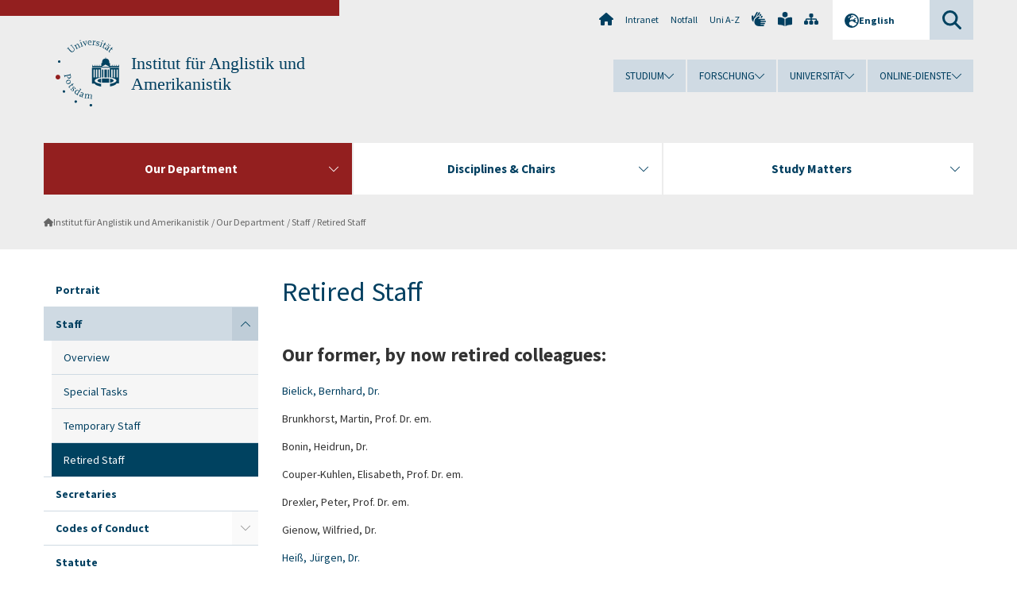

--- FILE ---
content_type: text/html; charset=utf-8
request_url: https://www.uni-potsdam.de/en/iaa/our-department/staff/retired
body_size: 7971
content:
<!DOCTYPE html><html dir="ltr" lang="en-GB"><head><meta charset="utf-8"><!-- Produced by queonext https://queonext.de/ This website is powered by TYPO3 - inspiring people to share! TYPO3 is a free open source Content Management Framework initially created by Kasper Skaarhoj and licensed under GNU/GPL. TYPO3 is copyright 1998-2026 of Kasper Skaarhoj. Extensions are copyright of their respective owners. Information and contribution at https://typo3.org/ --><meta name="generator" content="TYPO3 CMS"/><meta name="viewport" content="width=device-width, initial-scale=1"/><meta name="author" content="Friederike Schirmag"/><meta property="og:title" content="Retired Staff"/><meta name="twitter:card" content="summary"/><link rel="stylesheet" href="/typo3conf/ext/up_template/Resources/Public/StyleSheets/print.css?1768388773" media="print"><link rel="stylesheet" href="/typo3conf/ext/up_template/Resources/Public/StyleSheets/app.css?1768388773" media="screen"><link rel="stylesheet" href="/typo3conf/ext/up_template/Resources/Public/Fonts/fontawesome/css/all.min.css?1768388771" media="screen"><script src="/typo3conf/ext/up_template/Resources/Public/JavaScript/Vendor/jquery/jquery-3.6.0.min.js?1768388773"></script><script src="/typo3conf/ext/up_template/Resources/Public/JavaScript/Vendor/jquery/jquery-ui-1.12.1.custom.min.js?1768388773"></script><script src="/typo3conf/ext/up_template/Resources/Public/JavaScript/Vendor/modernizr/modernizr.custom.js?1768388773"></script><link rel="icon" type="image/png" href="/typo3conf/ext/up_template/Resources/Public/Icons/BrowserIcons/favicon-96x96.png" sizes="96x96"/><link rel="icon" type="image/svg+xml" href="/typo3conf/ext/up_template/Resources/Public/Icons/BrowserIcons/favicon.svg"/><link rel="shortcut icon" href="/typo3conf/ext/up_template/Resources/Public/Icons/BrowserIcons/favicon.ico"/><link rel="apple-touch-icon" sizes="180x180" href="/typo3conf/ext/up_template/Resources/Public/Icons/BrowserIcons/apple-touch-icon.png"/><link rel="manifest" href="/typo3conf/ext/up_template/Resources/Public/Icons/BrowserIcons/site.webmanifest"/><title> Retired Staff - Staff - Our Department - Institut für Anglistik und Amerikanistik - Universität Potsdam</title><link rel="canonical" href="https://www.uni-potsdam.de/en/iaa/our-department/staff/retired"/></head><body class="up-section-philosophy"><noscript><div id="up_nojs"><div class="row"><div class="twentyfour columns"><p> JavaScript is not activated in your browser. <span class="up-nojs-hint"> Please activate JavaScript </span> to use the whole functionality of this website! </p></div></div></div></noscript><a href="#up_content" class="up-skip-link">Skip to main content</a><div id="up_overlay_for_search"></div><div id="up_overlay_for_navs"></div><nav id="up_mobilenav_wrapper_small" class="show-for-small" aria-label="Main"><div class="row collapse"><div class="twentyfour columns"><div id="up_mobilenav_small"><ul class="up-mobilenav-level-1"><li id="up_mobilenav_mainnav_item" class="up-mobilenav-target-mainnav"><button class="up-mobilenav-button" aria-expanded="false" aria-controls="up_mainnav_small"><span class="visually-hidden">Main menu</span><span class="up-icon"></span></button></li><li id="up_mobilenav_searchbox_item" class="up-mobilenav-target-searchbox"><button class="up-mobilenav-button" aria-expanded="false" aria-controls="up_searchboxnav_small"><span class="visually-hidden">Search</span><span class="up-icon"></span></button></li><li id="up_mobilenav_langnav_item" class="up-mobilenav-target-langnav"><button class="up-mobilenav-button" aria-expanded="false" aria-controls="up_langnav_small"><span class="visually-hidden">Languages</span><span class="up-icon"></span></button></li><li id="up_mobilenav_globalnav_item" class="up-mobilenav-target-globalnav"><button class="up-mobilenav-button" aria-expanded="false" aria-controls="up_globalnav_small"><span class="visually-hidden">Global menu</span><span class="up-icon"></span></button></li></ul></div></div></div></nav><div id="up_mobilesubnav_wrapper_small" class="show-for-small"><div id="up_mainnav_small" class="up-mobilenav-level-2"><ul class="up-mobilesubnav-level-1"><li class=" act"><button class="up-mobilesubnav-button" aria-expanded="false"><span class="up-mobilesubnav-level-1-title">Our Department</span><span class="up-mobilesubnav-arrow up-icon"></span></button><ul class="up-mobilesubnav-level-2"><li class=""><a href="/en/iaa/our-department/portrait"> Portrait </a></li><li class=""><a href="/en/iaa/our-department/staff/staff"> Staff </a></li><li class=""><a href="/en/iaa/our-department/secretaries"> Secretaries </a></li><li class=""><a href="/en/iaa/our-department/codes-of-conduct"> Codes of Conduct </a></li><li class=""><a href="/en/iaa/our-department/standard-titel"> Statute </a></li><li class=""><a href="http://www.uni-potsdam.de/fsr-anglam/index.html" target="_top"> Student Representatives </a></li><li class=""><a href="https://www.facebook.com/EDGpotsdam/" target="_top"> English Drama Group </a></li><li class=""><a href="/en/iaa/our-department/location"> Location </a></li><li class=" last"><a href="/en/iaa/our-department/protest-teaching-load"> Protest against teaching load </a></li></ul></li><li class=""><button class="up-mobilesubnav-button" aria-expanded="false"><span class="up-mobilesubnav-level-1-title">Disciplines &amp; Chairs</span><span class="up-mobilesubnav-arrow up-icon"></span></button><ul class="up-mobilesubnav-level-2"><li class=""><a href="https://www.uni-potsdam.de/en/iaa-dvel/overview" target="_top"> Development and Variation of the English Language </a></li><li class=""><a href="https://www.uni-potsdam.de/en/iaa-pde-ll/index" target="_top"> Present-Day English Language and Linguistics </a></li><li class=""><a href="https://www.uni-potsdam.de/en/iaa-amlc/index" target="_top"> American Studies </a></li><li class=""><a href="https://www.uni-potsdam.de/en/iaa-elit/index" target="_top"> English Literature </a></li><li class=""><a href="https://www.uni-potsdam.de/en/iaa-alc/index/prof-dr-lars-eckstein" target="_top"> Anglophone Literatures and Cultures </a></li><li class=""><a href="https://www.uni-potsdam.de/en/iaa-cult/index" target="_top"> British Cultural Studies </a></li><li class=""><a href="https://www.uni-potsdam.de/en/iaa-lt/index" target="_top"> Academic English </a></li><li class=" last"><a href="http://www.uni-potsdam.de/tefl/index.html" target="_top"> English Language Education </a></li></ul></li><li class=""><button class="up-mobilesubnav-button" aria-expanded="false"><span class="up-mobilesubnav-level-1-title">Study Matters</span><span class="up-mobilesubnav-arrow up-icon"></span></button><ul class="up-mobilesubnav-level-2"><li class=""><a href="/en/iaa/study-matters/application"> Application </a></li><li class=""><a href="/en/iaa/study-matters/administration/supervision-counselling/overview"> Administration </a></li><li class=""><a href="/en/iaa/study-matters/study-programmes"> Study Programmes </a></li><li class=""><a href="/en/iaa/study-matters/studying-abroad"> Studying Abroad </a></li><li class=""><a href="/en/iaa/study-matters/digital-media-and-e-learning"> Digital Media and E-Learning </a></li><li class=" last"><a href="/en/iaa/study-matters/forms-additional-information"> Forms &amp; Additional Information </a></li></ul></li><li class="up-metanav-item"><a href="https://www.uni-potsdam.de/de/" title="Uni-Startseite" target="_top" class="up-icon up-icon--home"> Uni-Startseite </a></li><li class="up-metanav-item"><a href="https://z-wiki.uni-potsdam.de/x/1Yg0C" title="Intranet" target="_top"> Intranet </a></li><li class="up-metanav-item"><a href="https://www.uni-potsdam.de/de/notfall" title="Notfall" target="_top"> Notfall </a></li><li class="up-metanav-item"><a href="https://www.uni-potsdam.de/de/index-a-z" title="Uni A-Z" target="_top"> Uni A-Z </a></li><li class="up-metanav-item"><a href="https://www.uni-potsdam.de/de/gebaerdensprache/index" title="Gebärdensprache" target="_top" class="up-icon up-icon--sign-language"> Gebärdensprache </a></li><li class="up-metanav-item"><a href="https://www.uni-potsdam.de/de/leichte-sprache/index" title="Leichte Sprache" target="_top" class="up-icon up-icon--book-reader"> Leichte Sprache </a></li><li class="up-metanav-item"><a href="/en/iaa/sitemap" title="Sitemap" class="up-icon up-icon--sitemap"> Sitemap </a></li><li class="close last"><button class="up-nav-close"><span class="up-nav-close-title up-icon"> Close </span></button></li></ul></div><div id="up_searchboxnav_small" class="up-mobilenav-level-2"><ul class="up-mobilesubnav-level-1"><li><div><div class="up-mobilesubnav-level-1-title"><form action="https://www.google.de/search" target="_blank"><input id="up_searchboxsmall_input" type="text" name="q" aria-label="Search" value="Search" onblur="if(this.value=='') this.value='Search';" onfocus="if(this.value=='Search') this.value='';"><button id="up_searchboxsmall_submit" class="up-icon" type="submit" name="submit" value=""/><input type="hidden" name="sitesearch" value="uni-potsdam.de"></form></div></div></li><li class="close last"><button class="up-nav-close"><span class="up-nav-close-title up-icon"> Close </span></button></li></ul></div><div id="up_langnav_small" class="up-mobilenav-level-2"><ul class="up-mobilesubnav-level-1"><li class="act not-existing"><div><span class="up-mobilesubnav-level-1-title"><a href="/en/iaa/our-department/staff/retired">English</a></span></div></li><li class="not-existing"><div><span class="up-mobilesubnav-level-1-title">Retired Staff</span></div></li><li class="not-existing"><div><span class="up-mobilesubnav-level-1-title">Retired Staff</span></div></li><li class="not-existing"><div><span class="up-mobilesubnav-level-1-title">Retired Staff</span></div></li><li class="close last"><button class="up-nav-close"><span class="up-nav-close-title up-icon">Close</span></button></li></ul></div><div id="up_globalnav_small" class="up-mobilenav-level-2"><ul class="up-mobilesubnav-level-1"><li><button class="up-mobilesubnav-button" aria-expanded="false"><span class="up-mobilesubnav-level-1-title">Studium</span><span class="up-mobilesubnav-arrow up-icon"></span></button><ul class="up-mobilesubnav-level-2"><li><a href="https://www.uni-potsdam.de/de/studium/" target="_top">Studieren an der UP</a></li><li><a href="https://www.uni-potsdam.de/de/studium/studienangebot/uebersicht" target="_top">Studienangebot</a></li><li><a href="https://www.uni-potsdam.de/de/studium/zugang/uebersicht" target="_top">Bewerbung und Immatrikulation</a></li><li><a href="https://www.uni-potsdam.de/de/studium/konkret/uebersicht" target="_top">Studium konkret</a></li><li><a href="https://www.uni-potsdam.de/de/studium/beratung/uebersicht" target="_top">Beratungs- und Serviceeinrichtungen</a></li><li class="last"><a href="https://www.uni-potsdam.de/de/studium/termine/uebersicht" target="_top">Termine und Fristen</a></li></ul></li><li><button class="up-mobilesubnav-button" aria-expanded="false"><span class="up-mobilesubnav-level-1-title">Forschung</span><span class="up-mobilesubnav-arrow up-icon"></span></button><ul class="up-mobilesubnav-level-2"><li><a href="https://www.uni-potsdam.de/de/forschung/" target="_top">Forschen an der UP</a></li><li><a href="https://www.uni-potsdam.de/de/forschung/profile-programme-projekte/uebersicht" target="_top">Profile, Programme und Projekte</a></li><li><a href="https://www.uni-potsdam.de/de/forschung/forschungsfoerderung/uebersicht" target="_top">Forschungsförderung</a></li><li><a href="https://www.uni-potsdam.de/de/openscience/index" target="_top">Open Science</a></li><li><a href="https://www.uni-potsdam.de/de/forschungsdaten/index" target="_top">Forschungsdaten</a></li><li><a href="https://www.uni-potsdam.de/de/forschung/kooperationen-partnerschaften/uebersicht" target="_top">Kooperationen und Partnerschaften</a></li><li class="last"><a href="https://www.uni-potsdam.de/de/forschung/wissenschaftlicher-nachwuchs/uebersicht" target="_top">Wissenschaftlicher Nachwuchs</a></li></ul></li><li><button class="up-mobilesubnav-button" aria-expanded="false"><span class="up-mobilesubnav-level-1-title">Universität</span><span class="up-mobilesubnav-arrow up-icon"></span></button><ul class="up-mobilesubnav-level-2"><li><a href="https://www.uni-potsdam.de/de/up-entdecken/" target="_top">UP entdecken</a></li><li><a href="https://www.uni-potsdam.de/de/organisation/uebersicht" target="_top">Organisation</a></li><li><a href="https://www.uni-potsdam.de/de/wirtschaft-transfer-gesellschaft/" target="_top">Wirtschaft, Transfer und Gesellschaft</a></li><li><a href="https://www.uni-potsdam.de/de/international/" target="_top">Campus International</a></li><li><a href="https://www.uni-potsdam.de/de/foerderung/index" target="_top">Förderinstrumente</a></li><li class="last"><a href="https://www.uni-potsdam.de/de/arbeiten-an-der-up/" target="_top">Arbeiten an der UP</a></li></ul></li><li><button class="up-mobilesubnav-button" aria-expanded="false"><span class="up-mobilesubnav-level-1-title">Online-Dienste</span><span class="up-mobilesubnav-arrow up-icon"></span></button><ul class="up-mobilesubnav-level-2"><li><a href="https://accountup.uni-potsdam.de/" target="_top">Account.UP</a></li><li><a href="https://bi.uni-potsdam.de/jasperserver-pro/login.html" target="_top">BI.UP</a></li><li><a href="https://mailup.uni-potsdam.de" target="_top">Mail.UP (Webmailbox)</a></li><li><a href="https://puls.uni-potsdam.de/qisserver/rds?state=user&amp;type=0&amp;application=lsf" target="_top">PULS</a></li><li><a href="https://moodle2.uni-potsdam.de" target="_top">Moodle</a></li><li><a href="https://www.ub.uni-potsdam.de/de/" target="_top">Universitätsbibliothek</a></li><li><a href="https://pep.uni-potsdam.de" target="_top">Evaluationsportal (PEP)</a></li><li><a href="https://www.uni-potsdam.de/de/praxisportal/" target="_top">Praxisportal</a></li><li class="last"><a href="https://www.uni-potsdam.de/de/zim/" target="_top">ZIM – Zentrum für IT und Medien</a></li></ul></li><li class="close last"><button class="up-nav-close"><span class="up-nav-close-title up-icon">Close</span></button></li></ul></div></div><div id="up_header_wrapper"><div id="up_section_indicator_left" class="eight columns hide-for-small"></div><div id="up_header" class="row hide-for-small"><div class="twentyfour columns"><div class="row"><div class="eight columns mobile-four"><header id="up_section_indicator"><div id="up_page_title" class="up-logo"><div id="up_logo_indicator_wrapper"><div id="up_logo_indicator"><span>&nbsp;</span></div><div id="up_logo_image"><a href="https://www.uni-potsdam.de/de/" title="to the Uni-Homepage" target="_top"><img src="/typo3conf/ext/up_template/Resources/Public/Images/Frontend/logo_up_philosophy.svg" alt="Logo Institut für Anglistik und Amerikanistik"></a></div><div id="up_logo_title"><a href="/en/iaa/" title="to the homepage of Institut für Anglistik und Amerikanistik">Institut für Anglistik und Amerikanistik</a></div><div id="up_logo_footer"></div></div></div></header></div><div class="sixteen columns"><div class="row"><nav class="twentyfour columns" aria-label="Meta"><div id="up_metanav"><ul class="inline-list left"><li><a href="https://www.uni-potsdam.de/de/" title="Uni-Startseite" target="_top" class="up-icon up-icon--home"></a></li><li><a href="https://z-wiki.uni-potsdam.de/x/1Yg0C" title="Intranet" target="_top"> Intranet </a></li><li><a href="https://www.uni-potsdam.de/de/notfall" title="Notfall" target="_top"> Notfall </a></li><li><a href="https://www.uni-potsdam.de/de/index-a-z" title="Uni A-Z" target="_top"> Uni A-Z </a></li><li><a href="https://www.uni-potsdam.de/de/gebaerdensprache/index" title="Gebärdensprache" target="_top" class="up-icon up-icon--sign-language"></a></li><li><a href="https://www.uni-potsdam.de/de/leichte-sprache/index" title="Leichte Sprache" target="_top" class="up-icon up-icon--book-reader"></a></li><li><a href="/en/iaa/sitemap" title="Sitemap" class="up-icon up-icon--sitemap"></a></li></ul></div><div id="up_langnav" class="right"><ul class="up-langnav-level-1"><li><button id="up_langnav_button" aria-expanded="false" aria-controls="up_langnav_list"><span class="up-langnav-level-1-title up-icon">English</span><span class="up-langnav-arrow up-icon"></span></button><ul id="up_langnav_list" class="up-langnav-level-2"><li class="act"><a href="/en/iaa/our-department/staff/retired">English</a></li><li class="not-existing">&nbsp;</li><li class="not-existing">&nbsp;</li><li class="not-existing">&nbsp;</li></ul></li></ul></div><div id="up_searchbox" class="right"><button id="up_searchbox_button" aria-expanded="false" aria-controls="up_searchbox_field"><span class="visually-hidden">Search</span><span class="up-searchbox-glass up-icon"></span></button><div id="up_searchbox_field" class="up-searchbox-field"><form action="https://www.google.de/search" target="_blank"><input id="up_searchbox_input" type="text" name="q" aria-label="Search on uni-potsdam.de" value="Search on uni-potsdam.de" onblur="if(this.value=='') this.value='Search on uni-potsdam.de';" onfocus="if(this.value=='Search on uni-potsdam.de') this.value='';"><button id="up_searchbox_submit" class="up-icon" type="submit" name="submit" value=""/><input type="hidden" name="sitesearch" value="uni-potsdam.de"></form></div></div></nav></div><div class="row"><nav class="twentyfour columns" aria-label="Global"><div id="up_globalnav" class=""><ul class="up-globalnav-level-1"><li><button class="up-globalnav-button" aria-expanded="false" aria-controls="up_globalnav_list_22"><span class="up-globalnav-level-1-title">Studium</span><span class="up-globalnav-arrow up-icon"></span></button><ul id="up_globalnav_list_22" class="up-globalnav-level-2"><li><a href="https://www.uni-potsdam.de/de/studium/" target="_top"> Studieren an der UP </a></li><li><a href="https://www.uni-potsdam.de/de/studium/studienangebot/uebersicht" target="_top"> Studienangebot </a></li><li><a href="https://www.uni-potsdam.de/de/studium/zugang/uebersicht" target="_top"> Bewerbung und Immatrikulation </a></li><li><a href="https://www.uni-potsdam.de/de/studium/konkret/uebersicht" target="_top"> Studium konkret </a></li><li><a href="https://www.uni-potsdam.de/de/studium/beratung/uebersicht" target="_top"> Beratungs- und Serviceeinrichtungen </a></li><li><a href="https://www.uni-potsdam.de/de/studium/termine/uebersicht" target="_top"> Termine und Fristen </a></li></ul></li><li><button class="up-globalnav-button" aria-expanded="false" aria-controls="up_globalnav_list_23"><span class="up-globalnav-level-1-title">Forschung</span><span class="up-globalnav-arrow up-icon"></span></button><ul id="up_globalnav_list_23" class="up-globalnav-level-2"><li><a href="https://www.uni-potsdam.de/de/forschung/" target="_top"> Forschen an der UP </a></li><li><a href="https://www.uni-potsdam.de/de/forschung/profile-programme-projekte/uebersicht" target="_top"> Profile, Programme und Projekte </a></li><li><a href="https://www.uni-potsdam.de/de/forschung/forschungsfoerderung/uebersicht" target="_top"> Forschungsförderung </a></li><li><a href="https://www.uni-potsdam.de/de/openscience/index" target="_top"> Open Science </a></li><li><a href="https://www.uni-potsdam.de/de/forschungsdaten/index" target="_top"> Forschungsdaten </a></li><li><a href="https://www.uni-potsdam.de/de/forschung/kooperationen-partnerschaften/uebersicht" target="_top"> Kooperationen und Partnerschaften </a></li><li><a href="https://www.uni-potsdam.de/de/forschung/wissenschaftlicher-nachwuchs/uebersicht" target="_top"> Wissenschaftlicher Nachwuchs </a></li></ul></li><li><button class="up-globalnav-button" aria-expanded="false" aria-controls="up_globalnav_list_24"><span class="up-globalnav-level-1-title">Universität</span><span class="up-globalnav-arrow up-icon"></span></button><ul id="up_globalnav_list_24" class="up-globalnav-level-2"><li><a href="https://www.uni-potsdam.de/de/up-entdecken/" target="_top"> UP entdecken </a></li><li><a href="https://www.uni-potsdam.de/de/organisation/uebersicht" target="_top"> Organisation </a></li><li><a href="https://www.uni-potsdam.de/de/wirtschaft-transfer-gesellschaft/" target="_top"> Wirtschaft, Transfer und Gesellschaft </a></li><li><a href="https://www.uni-potsdam.de/de/international/" target="_top"> Campus International </a></li><li><a href="https://www.uni-potsdam.de/de/foerderung/index" target="_top"> Förderinstrumente </a></li><li><a href="https://www.uni-potsdam.de/de/arbeiten-an-der-up/" target="_top"> Arbeiten an der UP </a></li></ul></li><li><button class="up-globalnav-button" aria-expanded="false" aria-controls="up_globalnav_list_25"><span class="up-globalnav-level-1-title">Online-Dienste</span><span class="up-globalnav-arrow up-icon"></span></button><ul id="up_globalnav_list_25" class="up-globalnav-level-2"><li><a href="https://accountup.uni-potsdam.de/" target="_top"> Account.UP </a></li><li><a href="https://bi.uni-potsdam.de/jasperserver-pro/login.html" target="_top"> BI.UP </a></li><li><a href="https://mailup.uni-potsdam.de" target="_top"> Mail.UP (Webmailbox) </a></li><li><a href="https://puls.uni-potsdam.de/qisserver/rds?state=user&amp;type=0&amp;application=lsf" target="_top"> PULS </a></li><li><a href="https://moodle2.uni-potsdam.de" target="_top"> Moodle </a></li><li><a href="https://www.ub.uni-potsdam.de/de/" target="_top"> Universitätsbibliothek </a></li><li><a href="https://pep.uni-potsdam.de" target="_top"> Evaluationsportal (PEP) </a></li><li><a href="https://www.uni-potsdam.de/de/praxisportal/" target="_top"> Praxisportal </a></li><li><a href="https://www.uni-potsdam.de/de/zim/" target="_top"> ZIM – Zentrum für IT und Medien </a></li></ul></li></ul></div></nav></div></div></div></div></div><header id="up_header_small" class="row show-for-small"><div class="columns mobile-four up-header-small-logo"><div id="up_logo_indicator_wrapper_small"><div id="up_logo_image_small"><a href="https://www.uni-potsdam.de/de/" title="to the Uni-Homepage" target="_top"><img src="/typo3conf/ext/up_template/Resources/Public/Images/Frontend/logo_up_philosophy.svg" alt="Logo Institut für Anglistik und Amerikanistik"></a></div><div id="up_logo_title_small"><a href="/en/iaa/" title="to the homepage of Institut für Anglistik und Amerikanistik">Institut für Anglistik und Amerikanistik</a></div><div id="up_logo_footer_small"></div></div></div></header></div><nav id="up_mainnav_wrapper" class="hide-for-small" aria-label="Main"><div class="row"><div class="twentyfour columns"><div id="up_mainnav"><ul class="up-mainnav-level-1 up-smooth-box up-mainnav-width-3"><li class=" act"><button class="up-mainnav-button" aria-expanded="false" aria-controls="up_mainnav_list_30162"><span class="up-mainnav-level-1-title">Our Department</span><span class="up-mainnav-arrow up-icon"></span></button><ul id="up_mainnav_list_30162" class="up-mainnav-level-2"><li class=""><a href="/en/iaa/our-department/portrait"> Portrait </a></li><li class=""><a href="/en/iaa/our-department/staff/staff"> Staff </a></li><li class=""><a href="/en/iaa/our-department/secretaries"> Secretaries </a></li><li class=""><a href="/en/iaa/our-department/codes-of-conduct"> Codes of Conduct </a></li><li class=""><a href="/en/iaa/our-department/standard-titel"> Statute </a></li><li class=""><a href="http://www.uni-potsdam.de/fsr-anglam/index.html" target="_top"> Student Representatives </a></li><li class=""><a href="https://www.facebook.com/EDGpotsdam/" target="_top"> English Drama Group </a></li><li class=""><a href="/en/iaa/our-department/location"> Location </a></li><li class=" last"><a href="/en/iaa/our-department/protest-teaching-load"> Protest against teaching load </a></li></ul></li><li class=""><button class="up-mainnav-button" aria-expanded="false" aria-controls="up_mainnav_list_30160"><span class="up-mainnav-level-1-title">Disciplines &amp; Chairs</span><span class="up-mainnav-arrow up-icon"></span></button><ul id="up_mainnav_list_30160" class="up-mainnav-level-2"><li class=""><a href="https://www.uni-potsdam.de/en/iaa-dvel/overview" target="_top"> Development and Variation of the English Language </a></li><li class=""><a href="https://www.uni-potsdam.de/en/iaa-pde-ll/index" target="_top"> Present-Day English Language and Linguistics </a></li><li class=""><a href="https://www.uni-potsdam.de/en/iaa-amlc/index" target="_top"> American Studies </a></li><li class=""><a href="https://www.uni-potsdam.de/en/iaa-elit/index" target="_top"> English Literature </a></li><li class=""><a href="https://www.uni-potsdam.de/en/iaa-alc/index/prof-dr-lars-eckstein" target="_top"> Anglophone Literatures and Cultures </a></li><li class=""><a href="https://www.uni-potsdam.de/en/iaa-cult/index" target="_top"> British Cultural Studies </a></li><li class=""><a href="https://www.uni-potsdam.de/en/iaa-lt/index" target="_top"> Academic English </a></li><li class=" last"><a href="http://www.uni-potsdam.de/tefl/index.html" target="_top"> English Language Education </a></li></ul></li><li class=" last"><button class="up-mainnav-button" aria-expanded="false" aria-controls="up_mainnav_list_33362"><span class="up-mainnav-level-1-title">Study Matters</span><span class="up-mainnav-arrow up-icon"></span></button><ul id="up_mainnav_list_33362" class="up-mainnav-level-2"><li class=""><a href="/en/iaa/study-matters/application"> Application </a></li><li class=""><a href="/en/iaa/study-matters/administration/supervision-counselling/overview"> Administration </a></li><li class=""><a href="/en/iaa/study-matters/study-programmes"> Study Programmes </a></li><li class=""><a href="/en/iaa/study-matters/studying-abroad"> Studying Abroad </a></li><li class=""><a href="/en/iaa/study-matters/digital-media-and-e-learning"> Digital Media and E-Learning </a></li><li class=" last"><a href="/en/iaa/study-matters/forms-additional-information"> Forms &amp; Additional Information </a></li></ul></li></ul><button class="up-nav-close"><span class="up-nav-close-title up-icon"> Close </span></button></div></div></div></nav><nav id="up_breadcrumbs_wrapper" class="hide-for-small" aria-label="Breadcrumbs"><div class="row"><div class="twentyfour columns"><div id="up_breadcrumbs"><ul class="up-breadcrumbs"><li class=" first"><a href="/en/iaa/" class="up-icon"> Institut für Anglistik und Amerikanistik </a></li><li class=""><a href="/en/iaa/our-department/portrait"> Our Department </a></li><li class=""><a href="/en/iaa/our-department/staff/staff"> Staff </a></li><li class="cur"><a href="/en/iaa/our-department/staff/retired"> Retired Staff </a></li></ul></div></div></div></nav><div id="up_content_wrapper" class="up-content-subpage-2-template"><div class="row show-for-small"><nav class="twentyfour columns" aria-label="Submenu"><div id="up_subpagenav_small" class="dl-menuwrapper"><button class="up-subpagenav-top-parent dl-trigger" aria-expanded="false">Our Department<div class="up-subpagenav-indicator up-icon"></div></button><ul class="up-subpagenav-list dl-menu"><li><div><a href="/en/iaa/our-department/portrait">Portrait</a><span class="up-subpagenav-indicator up-icon"></span></div></li><li class="has-sub act"><div><a href="/en/iaa/our-department/staff/staff">Staff</a><span class="up-subpagenav-indicator up-icon"></span></div><ul class="up-subpagenav-list dl-submenu"><li><div><a href="/en/iaa/our-department/staff/staff">Overview</a><span class="up-subpagenav-indicator up-icon"></span></div></li><li><div><a href="/en/iaa/our-department/staff/special-tasks">Special Tasks</a><span class="up-subpagenav-indicator up-icon"></span></div></li><li><div><a href="/en/iaa/our-department/staff/staff/temporary-staff">Temporary Staff</a><span class="up-subpagenav-indicator up-icon"></span></div></li><li class="cur"><div><a href="/en/iaa/our-department/staff/retired">Retired Staff</a><span class="up-subpagenav-indicator up-icon"></span></div></li></ul></li><li><div><a href="/en/iaa/our-department/secretaries">Secretaries</a><span class="up-subpagenav-indicator up-icon"></span></div></li><li class="has-sub"><div><a href="/en/iaa/our-department/codes-of-conduct">Codes of Conduct</a><span class="up-subpagenav-indicator up-icon"></span></div><ul class="up-subpagenav-list dl-submenu"><li><div><a href="/en/iaa/our-department/conduct">Code of Conduct</a><span class="up-subpagenav-indicator up-icon"></span></div></li><li><div><a href="/en/iaa/our-department/codes-of-conduct/digital-code-of-conduct">Digital Code of Conduct</a><span class="up-subpagenav-indicator up-icon"></span></div></li></ul></li><li><div><a href="/en/iaa/our-department/standard-titel">Statute</a><span class="up-subpagenav-indicator up-icon"></span></div></li><li><div><a href="http://www.uni-potsdam.de/fsr-anglam/index.html" target="_top">Student Representatives</a><span class="up-subpagenav-indicator up-icon"></span></div></li><li><div><a href="https://www.facebook.com/EDGpotsdam/" target="_top">English Drama Group</a><span class="up-subpagenav-indicator up-icon"></span></div></li><li><div><a href="/en/iaa/our-department/location">Location</a><span class="up-subpagenav-indicator up-icon"></span></div></li><li><div><a href="/en/iaa/our-department/protest-teaching-load">Protest against teaching load</a><span class="up-subpagenav-indicator up-icon"></span></div></li><li class="last close"><button class="up-nav-close dl-trigger"><span class="up-nav-close-title up-icon">Close</span></button></li></ul></div></nav></div><div class="row"><nav class="six columns hide-for-small" aria-label="Submenu"><div id="up_subpagenav"><ul class="up-subpagenav-level-1"><li class="up-subpagenav-entry"><div><a href="/en/iaa/our-department/portrait"> Portrait </a></div></li><li class="up-subpagenav-entry has-sub act"><div><a href="/en/iaa/our-department/staff/staff"> Staff </a><span class="up-subpagenav-indicator up-icon"></span></div><ul class="up-subpagenav-level-2"><li class="up-subpagenav-entry"><div><a href="/en/iaa/our-department/staff/staff"> Overview </a></div></li><li class="up-subpagenav-entry"><div><a href="/en/iaa/our-department/staff/special-tasks"> Special Tasks </a></div></li><li class="up-subpagenav-entry"><div><a href="/en/iaa/our-department/staff/staff/temporary-staff"> Temporary Staff </a></div></li><li class="up-subpagenav-entry act cur last"><div><a href="/en/iaa/our-department/staff/retired"> Retired Staff </a></div></li></ul></li><li class="up-subpagenav-entry"><div><a href="/en/iaa/our-department/secretaries"> Secretaries </a></div></li><li class="up-subpagenav-entry has-sub"><div><a href="/en/iaa/our-department/codes-of-conduct"> Codes of Conduct </a><span class="up-subpagenav-indicator up-icon"></span></div><ul class="up-subpagenav-level-2"><li class="up-subpagenav-entry"><div><a href="/en/iaa/our-department/conduct"> Code of Conduct </a></div></li><li class="up-subpagenav-entry last"><div><a href="/en/iaa/our-department/codes-of-conduct/digital-code-of-conduct"> Digital Code of Conduct </a></div></li></ul></li><li class="up-subpagenav-entry"><div><a href="/en/iaa/our-department/standard-titel"> Statute </a></div></li><li class="up-subpagenav-entry"><div><a href="http://www.uni-potsdam.de/fsr-anglam/index.html" target="_top"> Student Representatives </a></div></li><li class="up-subpagenav-entry"><div><a href="https://www.facebook.com/EDGpotsdam/" target="_top"> English Drama Group </a></div></li><li class="up-subpagenav-entry"><div><a href="/en/iaa/our-department/location"> Location </a></div></li><li class="up-subpagenav-entry last"><div><a href="/en/iaa/our-department/protest-teaching-load"> Protest against teaching load </a></div></li></ul></div></nav><div class="eighteen columns"><main id="up_content"><div id="c129332" class="type-text layout-0 frame-default"><header><h1 class=""> Retired Staff </h1></header><h2>Our former, by now retired colleagues:</h2><p><a href="#" title="E-Mail an ..." data-mailto-token="nbjmup+ccjfmjdlAvoj.qputebn/ef" data-mailto-vector="1">Bielick, Bernhard, Dr.</a></p><p>Brunkhorst,&nbsp;Martin, Prof. Dr. em.&nbsp;&nbsp;</p><p>Bonin, Heidrun, Dr.</p><p>Couper-Kuhlen, Elisabeth, Prof. Dr. em.&nbsp;</p><p>Drexler, Peter, Prof. Dr. em.</p><p>Gienow, Wilfried, Dr.</p><p><a href="#" title="E-Mail an ..." data-mailto-token="nbjmup+kifjttAsa/voj.qputebn/ef" data-mailto-vector="1">Heiß, Jürgen, Dr.</a></p><p>Hoffmann, Achim, Prof. Dr. em. (verstorben)</p><p><a href="#" data-mailto-token="nbjmup+ljotlz/fisjuuAhnbjm/dpn" data-mailto-vector="1">Kinsky-Ehritt, Andrea, Dr.</a></p><p><a href="#" data-mailto-token="nbjmup+slvopxAvoj.qputebn/ef" data-mailto-vector="1">Kunow, Rüdiger, Prof. Dr. em.</a></p><p>Krück, Brigitte, Apl. Prof. Dr. em.</p><p><a href="#" data-mailto-token="nbjmup+lmpftfsAvoj.qputebn/ef" data-mailto-vector="1">Loeser, Kristiane, Dr.</a></p><p>Lofing, Marlies</p><p><a href="https://www.uni-potsdam.de/en/iaa-elit/academic-staff/dr-judith-coffey" target="_top" class="up-internal-link">Mussil, Stephan (Dr.)</a></p><p>Paul, Linda (verstorben)</p><p>Petschan, Wolfgang, Dr.</p><p>Sarter, Heidemarie, Prof. Dr.</p><p>Schnoor, Rainer, Dr. (verstorben)</p><p>Tristram, Hildegart L.C., Prof.Dr. em. (verstorben)</p><p>Walther, Hermann, Dr.</p><p>Wedde, Hiltrud, Dr.</p><p>Wicht, Wolfgang, Prof. Dr. em.&nbsp;</p><p><a href="https://www.uni-potsdam.de/en/iaa-dvel/academic-staff/apl-prof-dr-ilse-wischer" target="_top">Wischer, Ilse (Apl. Prof. Dr.)</a></p><p>Wüstenhagen, Heinz, Prof. Dr. em.&nbsp; (verstorben)</p></div></main></div></div></div><div id="up_content_footer_divider" class="hide-for-small row"></div><footer aria-label="Section footer"><div id="up_update_footer_wrapper"><div id="up_update_footer" class="row"><div class="up-update-footer-box"><p>Last changed:&nbsp;14.07.2025,&nbsp;<a href="/en/iaa/our-department/staff/retired" class="up-icon" data-mailto-token="nbjmup+gsjfefsjlf/tdijsnbhAvoj.qputebn/ef" data-mailto-vector="1">Friederike Schirmag</a></p></div></div></div><div id="up_oe_footer_wrapper"><div id="up_oe_footer" class="row up-smooth-box"><div class="six columns up-oe-footer-box up-oe-footer-box-first"><div class="up-oe-footer-box-header"><h2>Social Media</h2><div class="up-oe-footer-box-arrow up-icon"></div></div><div class="up-oe-footer-box-content"><ul class="up-social"><li><a href="https://bsky.app/profile/unipotsdam.bsky.social" title="Connect with us on Bluesky" class="up-icon--bluesky" target="_top" > Bluesky </a></li><li><a href="https://www.facebook.com/unipotsdam" title="Connect with us on Facebook" class="up-icon--facebook" target="_top" > Facebook </a></li><li><a href="https://www.instagram.com/unipotsdam/" title="Follow us on Instagram" class="up-icon--instagram" target="_top" > Instagram </a></li><li><a href="https://www.linkedin.com/edu/school?id=11980&amp;trk=hp-feed-school-name" title="Visit our LinkedIn page" class="up-icon--linkedin" target="_top" > LinkedIn </a></li><li><a href="https://wisskomm.social/@unipotsdam" title="Follow us on Mastodon" class="up-icon--mastodon" target="_top" > Mastodon </a></li><li><a href="https://www.researchgate.net/institution/Universitaet_Potsdam" title="Visit our Research Gate page" class="up-icon--researchgate" target="_top" > Research Gate </a></li><li><a href="https://www.xing.com/pages/universitatpotsdam" title="Visit our XING page" class="up-icon--xing" target="_top" > XING </a></li><li><a href="https://www.youtube.com/user/PresseUniPotsdam" title="Subscribe to our YouTube channel" class="up-icon--youtube" target="_top" > YouTube </a></li></ul></div></div><div class="six columns up-oe-footer-box"><div class="up-oe-footer-box-header"><h2>Contact</h2><div class="up-oe-footer-box-arrow up-icon"></div></div><div class="up-oe-footer-box-content"><p>University of Potsdam<br> Department of English and American Studies<br> Am Neuen Palais 10<br> 14469 Potsdam</p><p>Tel.: +49 331 977-1043<br> Fax: +49 331 977-1526<br> E-Mail: <a href="#" data-mailto-token="nbjmup+bohbnxfcAvoj.qputebn/ef" data-mailto-vector="1">angamweb<span class="email-at">u</span>uni-potsdam<span class="email-dot">p</span>de</a></p></div><div class="up-oe-footer-box-content"><p><a href="/en/iaa/imprint" title="University of Potsdam - Institut für Anglistik und Amerikanistik - Imprint">Imprint</a><br><a href="https://www.uni-potsdam.de/en/data-protection-declaration" title="University of Potsdam - Data Protection Declaration" target="_top">Data Protection Declaration</a><br><a href="https://www.uni-potsdam.de/en/accessibility" title="University of Potsdam - Accessibility" target="_top" class="up-internal-link">Accessibility</a></p></div></div><div class="twelve columns up-oe-footer-box up-oe-footer-box-last"><div class="up-oe-footer-box-header map"><h2> Route </h2><div class="up-oe-footer-box-arrow up-icon"></div></div><div class="up-oe-footer-box-content"><div class="up-oe-footer-osm"><div class="up-oe-footer-osm-iframe"><div id="osm_location"></div><a class="up-oe-footer-osm-link" href="https://www.openstreetmap.org/?mlat=52.398223&amp;mlon=13.011829#map=17/52.398223/13.011829" target="_blank"> show big map </a></div></div></div></div></div><div class="row up-footer-closer"></div></div></footer><nav id="up_global_footer_wrapper" aria-label="Global footer"><div id="up_global_footer" class="row up-smooth-box layout-13"><div class="six columns up-global-footer-box up-global-footer-box-first"><div class="up-global-footer-box-header"><h2>Certificates</h2><div class="up-global-footer-box-arrow up-icon"></div></div><div class="up-global-footer-box-content"><ul class="up-content-list"><li><a href="https://www.klischee-frei.de/de/index.php" title="Fachportal Klischeefreie Studien- und Berufswahl" target="_top">Bundesinitiative Klischeefrei</a></li><li><a href="https://www.hrk.de/positionen/beschluss/detail/nationaler-kodex-fuer-das-auslaenderstudium-an-deutschen-hochschulen/" title="Nationaler Kodex für das Ausländerstudium an deutschen Hochschulen" target="_top">Code of Conduct</a></li><li><a href="https://www.stifterverband.org/charta-guter-lehre" title="Wettbewerb „Exzellente Lehre”" target="_top">Exzellente Lehre</a></li><li><a href="https://www.hrk.de/audit/startseite/" title="Audit „Internationalisierung der Hochschulen” (HRK)" target="_top">HRK-Audit</a>&nbsp;&amp;&nbsp;<a href="https://www.hrk.de/audit/re-audit/" title="Informationen zum Re-Audit auf den Webseiten der HRK" target="_top">HRK-Re-Audit</a></li><li><a href="https://www.uni-potsdam.de/de/arbeiten-an-der-up/personalentwicklung/human-resources-strategy-for-researchers" title="Human Resources Strategy for Researchers (HRS4R)" target="_top" class="up-internal-link">HRS4R</a></li><li><a href="https://www.uni-potsdam.de/de/zfq/hochschulstudien/systemakkreditierung" title="Qualitätssiegel der Systemakkreditierung" target="_top" class="up-internal-link">Systemakkreditierung</a></li><li><a href="https://www.total-e-quality.de/de/" title="Prädikat „Total E-Quality”" target="_top">Total E-Quality</a></li></ul></div></div><div class="six columns up-global-footer-box"><div class="up-global-footer-box-header"><h2>Memberships</h2><div class="up-global-footer-box-arrow up-icon"></div></div><div class="up-global-footer-box-content"><ul class="up-content-list"><li><a href="https://studieren-in-brandenburg.de/" title="Netzwerk Studienorientierung Brandenburg" target="_top" class="up-internal-link">Netzwerk Studienorientierung Brandenburg</a></li><li><a href="https://www.scholarsatrisk.org/" title="Scholars at Risk Network" target="_top">Scholars at Risk</a></li><li><a href="https://eua.eu/" title="European University Association" target="_top" class="up-internal-link">EUA </a></li><li><a href="https://www.uni-potsdam.de/de/educ" title="European Digital UniverCity" target="_top" class="up-internal-link">EDUC</a></li><li><a href="https://www.yerun.eu/" title="Young European Research Universities" target="_top" class="up-internal-link">Yerun</a></li><li><a href="https://www.ua11plus.de/" title="German University Alliance (UA) 11+" target="_top" class="up-internal-link">UA11+</a></li></ul></div></div><div class="six columns up-global-footer-box"><div class="up-global-footer-box-header"><h2>Quick Links</h2><div class="up-global-footer-box-arrow up-icon"></div></div><div class="up-global-footer-box-content"><ul class="up-content-list"><li><a href="https://www.uni-potsdam.de/en/studium/dates-and-deadlines/overview.html" title="Dates and Deadlines" target="_top">Dates and Deadlines</a></li><li><a href="https://www.uni-potsdam.de/en/presse.html" title="Press and Public Relations Department" target="_top">Press</a></li><li><a href="https://www.uni-potsdam.de/en/verwaltung/division3/stellenausschreibungen" title="Jobs and Vacancies" target="_top" class="up-internal-link">Jobs and Vacancies</a></li><li><a href="https://unishop-potsdam.de/" title="UNIshop" target="_top" class="up-external-link">UNIshop</a></li><li><a href="https://www.uni-potsdam.de/en/studium/studying/coursecatalogs.html" title="Course Catalogue" target="_top">Course Catalogue</a></li><li><a href="https://www.uni-potsdam.de/en/adressen/" title="Central Addresses, Public Transportation, Driving Directions and Maps" target="_top">Addresses, Directions and Maps</a></li></ul></div></div><div class="six columns up-global-footer-box up-global-footer-box-last"><div class="up-global-footer-box-header"><h2>This Page</h2><div class="up-global-footer-box-arrow up-icon"></div></div><div class="up-global-footer-box-content"><ul class="up-content-list"><li><a href="javascript:window.print();" target="_self" title="Print this page"> Print</a></li><li class="hide-for-small"><a href="#" onclick="return add_favorite(this);" target="_blank" title="Bookmark this page"> Save as Bookmark</a></li><script> function add_favorite( a ) { title = document.title; url = document.location; try { /* Internet Explorer */ window.external.AddFavorite( url, title ); } catch (e) { try { /* Mozilla */ window.sidebar.addPanel( title, url, "" ); } catch (e) { /* Opera */ if( typeof( opera ) == "object" ) { a.rel = "sidebar"; a.title = title; a.url = url; return true; } else { /* Unknown */ alert('Press ' + (navigator.userAgent.toLowerCase().indexOf('mac') != - 1 ? 'Command/Cmd' : 'CTRL') + ' + D to bookmark this page.'); } } } return false; } </script></ul></div></div></div><div class="row show-for-print"><div class="twentyfour columns up-footer-url"><span>URL:</span><a href="https://www.uni-potsdam.de/en/iaa/our-department/staff/retired" class="url">https://www.uni-potsdam.de/en/iaa/our-department/staff/retired</a></div></div><div class="row up-footer-closer"></div></nav><script src="/typo3conf/ext/up_contents2/Resources/Public/JavaScript/accordion.min.js?1768388760"></script><script src="/typo3conf/ext/powermail/Resources/Public/JavaScript/Powermail/Form.min.js?1768389074" defer="defer"></script><script src="/typo3conf/ext/up_template/Resources/Public/JavaScript/Vendor/jquery-validation/jquery.validate.js?1768388773"></script><script src="/typo3conf/ext/up_template/Resources/Public/JavaScript/Vendor/jquery-datepicker-validation/jquery.ui.datepicker.validation.en.js?1768388773"></script><script src="/typo3conf/ext/up_template/Resources/Public/JavaScript/Vendor/jquery-validation/localization/messages_en.js?1768388773"></script><script src="/typo3conf/ext/up_template/Resources/Public/JavaScript/Vendor/jquery-validation/additional-methods_en.js?1768388773"></script><script src="/typo3conf/ext/up_template/Resources/Public/JavaScript/Vendor/foundation/app.js?1768388772"></script><script src="/typo3conf/ext/up_template/Resources/Public/JavaScript/up.min.js?1768388772"></script><script src="/typo3conf/ext/up_template/Resources/Public/JavaScript/up.navigation.min.js?1768388772"></script><script src="/typo3conf/ext/up_template/Resources/Public/JavaScript/Vendor/jquery/jquery.dlmenu.js?1768388773"></script><script src="/typo3conf/ext/up_template/Resources/Public/JavaScript/Vendor/openlayers/ol.js?1768388773"></script><script src="/typo3temp/assets/js/be679f9fc1b676e5304dd7765bbfbb8f.js?1748273680"></script><script async="async" src="/typo3temp/assets/compressed/cfd16b174d7f7b046e20adbc2e0a1094-min.js.gzip?1768511627"></script></body></html>